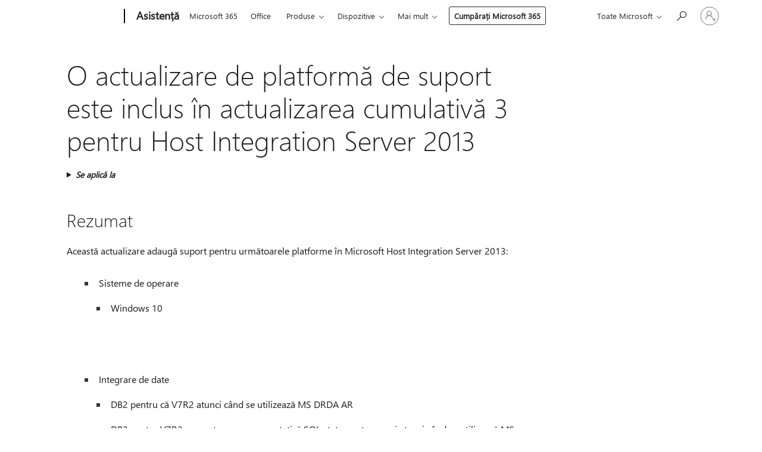

--- FILE ---
content_type: text/html; charset=utf-8
request_url: https://login.microsoftonline.com/common/oauth2/v2.0/authorize?client_id=ee272b19-4411-433f-8f28-5c13cb6fd407&redirect_uri=https%3A%2F%2Fsupport.microsoft.com%2Fsignin-oidc&response_type=code%20id_token&scope=openid%20profile%20offline_access&response_mode=form_post&nonce=639042001019111450.ZjZiMTk5OTgtNTY2YS00YTVhLTg5ZmEtNGM5ZjNmNjczNGZkODIwNGQxZTktN2M0Yi00NDFkLWJiYmItMzQ5M2Q4ODEwYTM0&prompt=none&nopa=2&state=CfDJ8MF9taR5d3RHoynoKQkxN0BZ697ZVYd4DVrBQaSU6jjWjHhhXRiYruU7hO-IiGRp2tNV7Ac5rWXVgNFcr5Hn5RZPoESPy9ATW7nTJuwYV2YcBSAbgArza8Ev7L9qi5HJEXb2UfVo5aKMQS-EYsa5dbKi4I66CVHiw2Kbu4xBtEQspegl6AxWZdTXtZzwdy1IaC1hKP0CNur4wEruK0ZwXrPPFpOB_CFoxG35pUN3IitFGmrKA6h6_gMQhOwYAHMwaAKlDbJnNj1I7fDSYZLlryB_jKD1yxaekNb4kjPOZ4xWX1grthSAAwIcrgUlTObnlH63ZgI0kteiWpiqZDpxknQxJIuvMrqSASYSSaQNbHG5&x-client-SKU=ID_NET6_0&x-client-ver=8.12.1.0&sso_reload=true
body_size: 9633
content:


<!-- Copyright (C) Microsoft Corporation. All rights reserved. -->
<!DOCTYPE html>
<html>
<head>
    <title>Redirecting</title>
    <meta http-equiv="Content-Type" content="text/html; charset=UTF-8">
    <meta http-equiv="X-UA-Compatible" content="IE=edge">
    <meta name="viewport" content="width=device-width, initial-scale=1.0, maximum-scale=2.0, user-scalable=yes">
    <meta http-equiv="Pragma" content="no-cache">
    <meta http-equiv="Expires" content="-1">
    <meta name="PageID" content="FetchSessions" />
    <meta name="SiteID" content="" />
    <meta name="ReqLC" content="1033" />
    <meta name="LocLC" content="en-US" />

    
<meta name="robots" content="none" />

<script type="text/javascript" nonce='LLFTMYhDAqwqKMHpjPUrqw'>//<![CDATA[
$Config={"urlGetCredentialType":"https://login.microsoftonline.com/common/GetCredentialType?mkt=en-US","urlGoToAADError":"https://login.live.com/oauth20_authorize.srf?client_id=ee272b19-4411-433f-8f28-5c13cb6fd407\u0026scope=openid+profile+offline_access\u0026redirect_uri=https%3a%2f%2fsupport.microsoft.com%2fsignin-oidc\u0026response_type=code+id_token\u0026state=[base64]\u0026response_mode=form_post\u0026nonce=639042001019111450.ZjZiMTk5OTgtNTY2YS00YTVhLTg5ZmEtNGM5ZjNmNjczNGZkODIwNGQxZTktN2M0Yi00NDFkLWJiYmItMzQ5M2Q4ODEwYTM0\u0026prompt=none\u0026x-client-SKU=ID_NET6_0\u0026x-client-Ver=8.12.1.0\u0026uaid=c22a9f82a1844f39aa14f886b5200768\u0026msproxy=1\u0026issuer=mso\u0026tenant=common\u0026ui_locales=en-US\u0026epctrc=ytSLccFCTW1W%2bJsHUsjwxVvXY0i6eIyergvEJ8FEQqw%3d2%3a1%3aCANARY%3a3rpEV4Nlt%2bBZu5h0cKJIaxm8i1%2f%2fMcr6U9mTYqHi9Ys%3d\u0026epct=[base64]\u0026jshs=0\u0026nopa=2","urlAppError":"https://support.microsoft.com/signin-oidc","oAppRedirectErrorPostParams":{"error":"interaction_required","error_description":"Session information is not sufficient for single-sign-on.","state":"[base64]"},"iMaxStackForKnockoutAsyncComponents":10000,"fShowButtons":true,"urlCdn":"https://aadcdn.msftauth.net/shared/1.0/","urlDefaultFavicon":"https://aadcdn.msftauth.net/shared/1.0/content/images/favicon_a_eupayfgghqiai7k9sol6lg2.ico","urlPost":"/common/login","iPawnIcon":0,"sPOST_Username":"","fEnableNumberMatching":true,"sFT":"[base64]","sFTName":"flowToken","sCtx":"[base64]","fEnableOneDSClientTelemetry":true,"dynamicTenantBranding":null,"staticTenantBranding":null,"oAppCobranding":{},"iBackgroundImage":4,"arrSessions":[],"urlMsaStaticMeControl":"https://login.live.com/Me.htm?v=3","fApplicationInsightsEnabled":false,"iApplicationInsightsEnabledPercentage":0,"urlSetDebugMode":"https://login.microsoftonline.com/common/debugmode","fEnableCssAnimation":true,"fDisableAnimationIfAnimationEndUnsupported":true,"fSsoFeasible":true,"fAllowGrayOutLightBox":true,"fProvideV2SsoImprovements":true,"fUseMsaSessionState":true,"fIsRemoteNGCSupported":true,"urlLogin":"https://login.microsoftonline.com/common/reprocess?ctx=[base64]","urlDssoStatus":"https://login.microsoftonline.com/common/instrumentation/dssostatus","iSessionPullType":3,"fUseSameSite":true,"iAllowedIdentities":2,"isGlobalTenant":true,"uiflavor":1001,"fShouldPlatformKeyBeSuppressed":true,"fLoadStringCustomizationPromises":true,"fUseAlternateTextForSwitchToCredPickerLink":true,"fOfflineAccountVisible":false,"fEnableUserStateFix":true,"fShowAccessPassPeek":true,"fUpdateSessionPollingLogic":true,"fEnableShowPickerCredObservable":true,"fFetchSessionsSkipDsso":true,"fIsCiamUserFlowUxNewLogicEnabled":true,"fUseNonMicrosoftDefaultBrandingForCiam":true,"sCompanyDisplayName":"Microsoft Services","fRemoveCustomCss":true,"fFixUICrashForApiRequestHandler":true,"fShowUpdatedKoreanPrivacyFooter":true,"fUsePostCssHotfix":true,"fFixUserFlowBranding":true,"fEnablePasskeyNullFix":true,"fEnableRefreshCookiesFix":true,"fEnableWebNativeBridgeInterstitialUx":true,"fEnableWindowParentingFix":true,"fEnableNativeBridgeErrors":true,"urlAcmaServerPath":"https://login.microsoftonline.com","sTenantId":"common","sMkt":"en-US","fIsDesktop":true,"fUpdateConfigInit":true,"fLogDisallowedCssProperties":true,"fDisallowExternalFonts":true,"scid":1013,"hpgact":1800,"hpgid":7,"apiCanary":"[base64]","canary":"ytSLccFCTW1W+JsHUsjwxVvXY0i6eIyergvEJ8FEQqw=2:1:CANARY:3rpEV4Nlt+BZu5h0cKJIaxm8i1//Mcr6U9mTYqHi9Ys=","sCanaryTokenName":"canary","fSkipRenderingNewCanaryToken":false,"fEnableNewCsrfProtection":true,"correlationId":"c22a9f82-a184-4f39-aa14-f886b5200768","sessionId":"cee78519-b3f4-4b53-b55d-635f25738a00","sRingId":"R2","locale":{"mkt":"en-US","lcid":1033},"slMaxRetry":2,"slReportFailure":true,"strings":{"desktopsso":{"authenticatingmessage":"Trying to sign you in"}},"enums":{"ClientMetricsModes":{"None":0,"SubmitOnPost":1,"SubmitOnRedirect":2,"InstrumentPlt":4}},"urls":{"instr":{"pageload":"https://login.microsoftonline.com/common/instrumentation/reportpageload","dssostatus":"https://login.microsoftonline.com/common/instrumentation/dssostatus"}},"browser":{"ltr":1,"Chrome":1,"_Mac":1,"_M131":1,"_D0":1,"Full":1,"RE_WebKit":1,"b":{"name":"Chrome","major":131,"minor":0},"os":{"name":"OSX","version":"10.15.7"},"V":"131.0"},"watson":{"url":"/common/handlers/watson","bundle":"https://aadcdn.msftauth.net/ests/2.1/content/cdnbundles/watson.min_q5ptmu8aniymd4ftuqdkda2.js","sbundle":"https://aadcdn.msftauth.net/ests/2.1/content/cdnbundles/watsonsupportwithjquery.3.5.min_dc940oomzau4rsu8qesnvg2.js","fbundle":"https://aadcdn.msftauth.net/ests/2.1/content/cdnbundles/frameworksupport.min_oadrnc13magb009k4d20lg2.js","resetErrorPeriod":5,"maxCorsErrors":-1,"maxInjectErrors":5,"maxErrors":10,"maxTotalErrors":3,"expSrcs":["https://login.microsoftonline.com","https://aadcdn.msauth.net/","https://aadcdn.msftauth.net/",".login.microsoftonline.com"],"envErrorRedirect":true,"envErrorUrl":"/common/handlers/enverror"},"loader":{"cdnRoots":["https://aadcdn.msauth.net/","https://aadcdn.msftauth.net/"],"logByThrowing":true},"serverDetails":{"slc":"ProdSlices","dc":"EUS","ri":"BL6XXXX","ver":{"v":[2,1,23173,3]},"rt":"2026-01-16T22:41:42","et":19},"clientEvents":{"enabled":true,"telemetryEnabled":true,"useOneDSEventApi":true,"flush":60000,"autoPost":true,"autoPostDelay":1000,"minEvents":1,"maxEvents":1,"pltDelay":500,"appInsightsConfig":{"instrumentationKey":"69adc3c768bd4dc08c19416121249fcc-66f1668a-797b-4249-95e3-6c6651768c28-7293","webAnalyticsConfiguration":{"autoCapture":{"jsError":true}}},"defaultEventName":"IDUX_ESTSClientTelemetryEvent_WebWatson","serviceID":3,"endpointUrl":""},"fApplyAsciiRegexOnInput":true,"country":"US","fBreakBrandingSigninString":true,"bsso":{"states":{"START":"start","INPROGRESS":"in-progress","END":"end","END_SSO":"end-sso","END_USERS":"end-users"},"nonce":"AwABEgEAAAADAOz_BQD0_wz6yGGyZqsp-VlLlV_KyHeO_Uw3qxxXkiDhKixWO7_ufaHPGUzqTCoyzz0nZlWdP1HmvS4qudHrctoW_XNndf8gAA","overallTimeoutMs":4000,"telemetry":{"type":"ChromeSsoTelemetry","nonce":"AwABDwEAAAADAOz_BQD0_w2hH7NhBma_K2rpee8FVwAYZrNQp0A0u4FUFnzVsNB8u6U0xUxs9hYNFVZ23m-jN57LuUHFFLeoGZydRXfwxxfM6_lRizsS6cJrFAtYVcboIAA","reportStates":[]},"redirectEndStates":["end"],"cookieNames":{"aadSso":"AADSSO","winSso":"ESTSSSO","ssoTiles":"ESTSSSOTILES","ssoPulled":"SSOCOOKIEPULLED","userList":"ESTSUSERLIST"},"type":"chrome","reason":"Pull suppressed because it was already attempted and the current URL was reloaded."},"urlNoCookies":"https://login.microsoftonline.com/cookiesdisabled","fTrimChromeBssoUrl":true,"inlineMode":5,"fShowCopyDebugDetailsLink":true,"fTenantBrandingCdnAddEventHandlers":true,"fAddTryCatchForIFrameRedirects":true};
//]]></script> 
<script type="text/javascript" nonce='LLFTMYhDAqwqKMHpjPUrqw'>//<![CDATA[
!function(){var e=window,r=e.$Debug=e.$Debug||{},t=e.$Config||{};if(!r.appendLog){var n=[],o=0;r.appendLog=function(e){var r=t.maxDebugLog||25,i=(new Date).toUTCString()+":"+e;n.push(o+":"+i),n.length>r&&n.shift(),o++},r.getLogs=function(){return n}}}(),function(){function e(e,r){function t(i){var a=e[i];if(i<n-1){return void(o.r[a]?t(i+1):o.when(a,function(){t(i+1)}))}r(a)}var n=e.length;t(0)}function r(e,r,i){function a(){var e=!!s.method,o=e?s.method:i[0],a=s.extraArgs||[],u=n.$WebWatson;try{
var c=t(i,!e);if(a&&a.length>0){for(var d=a.length,l=0;l<d;l++){c.push(a[l])}}o.apply(r,c)}catch(e){return void(u&&u.submitFromException&&u.submitFromException(e))}}var s=o.r&&o.r[e];return r=r||this,s&&(s.skipTimeout?a():n.setTimeout(a,0)),s}function t(e,r){return Array.prototype.slice.call(e,r?1:0)}var n=window;n.$Do||(n.$Do={"q":[],"r":[],"removeItems":[],"lock":0,"o":[]});var o=n.$Do;o.when=function(t,n){function i(e){r(e,a,s)||o.q.push({"id":e,"c":a,"a":s})}var a=0,s=[],u=1;"function"==typeof n||(a=n,
u=2);for(var c=u;c<arguments.length;c++){s.push(arguments[c])}t instanceof Array?e(t,i):i(t)},o.register=function(e,t,n){if(!o.r[e]){o.o.push(e);var i={};if(t&&(i.method=t),n&&(i.skipTimeout=n),arguments&&arguments.length>3){i.extraArgs=[];for(var a=3;a<arguments.length;a++){i.extraArgs.push(arguments[a])}}o.r[e]=i,o.lock++;try{for(var s=0;s<o.q.length;s++){var u=o.q[s];u.id==e&&r(e,u.c,u.a)&&o.removeItems.push(u)}}catch(e){throw e}finally{if(0===--o.lock){for(var c=0;c<o.removeItems.length;c++){
for(var d=o.removeItems[c],l=0;l<o.q.length;l++){if(o.q[l]===d){o.q.splice(l,1);break}}}o.removeItems=[]}}}},o.unregister=function(e){o.r[e]&&delete o.r[e]}}(),function(e,r){function t(){if(!a){if(!r.body){return void setTimeout(t)}a=!0,e.$Do.register("doc.ready",0,!0)}}function n(){if(!s){if(!r.body){return void setTimeout(n)}t(),s=!0,e.$Do.register("doc.load",0,!0),i()}}function o(e){(r.addEventListener||"load"===e.type||"complete"===r.readyState)&&t()}function i(){
r.addEventListener?(r.removeEventListener("DOMContentLoaded",o,!1),e.removeEventListener("load",n,!1)):r.attachEvent&&(r.detachEvent("onreadystatechange",o),e.detachEvent("onload",n))}var a=!1,s=!1;if("complete"===r.readyState){return void setTimeout(n)}!function(){r.addEventListener?(r.addEventListener("DOMContentLoaded",o,!1),e.addEventListener("load",n,!1)):r.attachEvent&&(r.attachEvent("onreadystatechange",o),e.attachEvent("onload",n))}()}(window,document),function(){function e(){
return f.$Config||f.ServerData||{}}function r(e,r){var t=f.$Debug;t&&t.appendLog&&(r&&(e+=" '"+(r.src||r.href||"")+"'",e+=", id:"+(r.id||""),e+=", async:"+(r.async||""),e+=", defer:"+(r.defer||"")),t.appendLog(e))}function t(){var e=f.$B;if(void 0===d){if(e){d=e.IE}else{var r=f.navigator.userAgent;d=-1!==r.indexOf("MSIE ")||-1!==r.indexOf("Trident/")}}return d}function n(){var e=f.$B;if(void 0===l){if(e){l=e.RE_Edge}else{var r=f.navigator.userAgent;l=-1!==r.indexOf("Edge")}}return l}function o(e){
var r=e.indexOf("?"),t=r>-1?r:e.length,n=e.lastIndexOf(".",t);return e.substring(n,n+v.length).toLowerCase()===v}function i(){var r=e();return(r.loader||{}).slReportFailure||r.slReportFailure||!1}function a(){return(e().loader||{}).redirectToErrorPageOnLoadFailure||!1}function s(){return(e().loader||{}).logByThrowing||!1}function u(e){if(!t()&&!n()){return!1}var r=e.src||e.href||"";if(!r){return!0}if(o(r)){var i,a,s;try{i=e.sheet,a=i&&i.cssRules,s=!1}catch(e){s=!0}if(i&&!a&&s){return!0}
if(i&&a&&0===a.length){return!0}}return!1}function c(){function t(e){g.getElementsByTagName("head")[0].appendChild(e)}function n(e,r,t,n){var u=null;return u=o(e)?i(e):"script"===n.toLowerCase()?a(e):s(e,n),r&&(u.id=r),"function"==typeof u.setAttribute&&(u.setAttribute("crossorigin","anonymous"),t&&"string"==typeof t&&u.setAttribute("integrity",t)),u}function i(e){var r=g.createElement("link");return r.rel="stylesheet",r.type="text/css",r.href=e,r}function a(e){
var r=g.createElement("script"),t=g.querySelector("script[nonce]");if(r.type="text/javascript",r.src=e,r.defer=!1,r.async=!1,t){var n=t.nonce||t.getAttribute("nonce");r.setAttribute("nonce",n)}return r}function s(e,r){var t=g.createElement(r);return t.src=e,t}function d(e,r){if(e&&e.length>0&&r){for(var t=0;t<e.length;t++){if(-1!==r.indexOf(e[t])){return!0}}}return!1}function l(r){if(e().fTenantBrandingCdnAddEventHandlers){var t=d(E,r)?E:b;if(!(t&&t.length>1)){return r}for(var n=0;n<t.length;n++){
if(-1!==r.indexOf(t[n])){var o=t[n+1<t.length?n+1:0],i=r.substring(t[n].length);return"https://"!==t[n].substring(0,"https://".length)&&(o="https://"+o,i=i.substring("https://".length)),o+i}}return r}if(!(b&&b.length>1)){return r}for(var a=0;a<b.length;a++){if(0===r.indexOf(b[a])){return b[a+1<b.length?a+1:0]+r.substring(b[a].length)}}return r}function f(e,t,n,o){if(r("[$Loader]: "+(L.failMessage||"Failed"),o),w[e].retry<y){return w[e].retry++,h(e,t,n),void c._ReportFailure(w[e].retry,w[e].srcPath)}n&&n()}
function v(e,t,n,o){if(u(o)){return f(e,t,n,o)}r("[$Loader]: "+(L.successMessage||"Loaded"),o),h(e+1,t,n);var i=w[e].onSuccess;"function"==typeof i&&i(w[e].srcPath)}function h(e,o,i){if(e<w.length){var a=w[e];if(!a||!a.srcPath){return void h(e+1,o,i)}a.retry>0&&(a.srcPath=l(a.srcPath),a.origId||(a.origId=a.id),a.id=a.origId+"_Retry_"+a.retry);var s=n(a.srcPath,a.id,a.integrity,a.tagName);s.onload=function(){v(e,o,i,s)},s.onerror=function(){f(e,o,i,s)},s.onreadystatechange=function(){
"loaded"===s.readyState?setTimeout(function(){v(e,o,i,s)},500):"complete"===s.readyState&&v(e,o,i,s)},t(s),r("[$Loader]: Loading '"+(a.srcPath||"")+"', id:"+(a.id||""))}else{o&&o()}}var p=e(),y=p.slMaxRetry||2,m=p.loader||{},b=m.cdnRoots||[],E=m.tenantBrandingCdnRoots||[],L=this,w=[];L.retryOnError=!0,L.successMessage="Loaded",L.failMessage="Error",L.Add=function(e,r,t,n,o,i){e&&w.push({"srcPath":e,"id":r,"retry":n||0,"integrity":t,"tagName":o||"script","onSuccess":i})},L.AddForReload=function(e,r){
var t=e.src||e.href||"";L.Add(t,"AddForReload",e.integrity,1,e.tagName,r)},L.AddIf=function(e,r,t){e&&L.Add(r,t)},L.Load=function(e,r){h(0,e,r)}}var d,l,f=window,g=f.document,v=".css";c.On=function(e,r,t){if(!e){throw"The target element must be provided and cannot be null."}r?c.OnError(e,t):c.OnSuccess(e,t)},c.OnSuccess=function(e,t){if(!e){throw"The target element must be provided and cannot be null."}if(u(e)){return c.OnError(e,t)}var n=e.src||e.href||"",o=i(),s=a();r("[$Loader]: Loaded",e);var d=new c
;d.failMessage="Reload Failed",d.successMessage="Reload Success",d.Load(null,function(){if(o){throw"Unexpected state. ResourceLoader.Load() failed despite initial load success. ['"+n+"']"}s&&(document.location.href="/error.aspx?err=504")})},c.OnError=function(e,t){var n=e.src||e.href||"",o=i(),s=a();if(!e){throw"The target element must be provided and cannot be null."}r("[$Loader]: Failed",e);var u=new c;u.failMessage="Reload Failed",u.successMessage="Reload Success",u.AddForReload(e,t),
u.Load(null,function(){if(o){throw"Failed to load external resource ['"+n+"']"}s&&(document.location.href="/error.aspx?err=504")}),c._ReportFailure(0,n)},c._ReportFailure=function(e,r){if(s()&&!t()){throw"[Retry "+e+"] Failed to load external resource ['"+r+"'], reloading from fallback CDN endpoint"}},f.$Loader=c}(),function(){function e(){if(!E){var e=new h.$Loader;e.AddIf(!h.jQuery,y.sbundle,"WebWatson_DemandSupport"),y.sbundle=null,delete y.sbundle,e.AddIf(!h.$Api,y.fbundle,"WebWatson_DemandFramework"),
y.fbundle=null,delete y.fbundle,e.Add(y.bundle,"WebWatson_DemandLoaded"),e.Load(r,t),E=!0}}function r(){if(h.$WebWatson){if(h.$WebWatson.isProxy){return void t()}m.when("$WebWatson.full",function(){for(;b.length>0;){var e=b.shift();e&&h.$WebWatson[e.cmdName].apply(h.$WebWatson,e.args)}})}}function t(){if(!h.$WebWatson||h.$WebWatson.isProxy){if(!L&&JSON){try{var e=new XMLHttpRequest;e.open("POST",y.url),e.setRequestHeader("Accept","application/json"),
e.setRequestHeader("Content-Type","application/json; charset=UTF-8"),e.setRequestHeader("canary",p.apiCanary),e.setRequestHeader("client-request-id",p.correlationId),e.setRequestHeader("hpgid",p.hpgid||0),e.setRequestHeader("hpgact",p.hpgact||0);for(var r=-1,t=0;t<b.length;t++){if("submit"===b[t].cmdName){r=t;break}}var o=b[r]?b[r].args||[]:[],i={"sr":y.sr,"ec":"Failed to load external resource [Core Watson files]","wec":55,"idx":1,"pn":p.pgid||"","sc":p.scid||0,"hpg":p.hpgid||0,
"msg":"Failed to load external resource [Core Watson files]","url":o[1]||"","ln":0,"ad":0,"an":!1,"cs":"","sd":p.serverDetails,"ls":null,"diag":v(y)};e.send(JSON.stringify(i))}catch(e){}L=!0}y.loadErrorUrl&&window.location.assign(y.loadErrorUrl)}n()}function n(){b=[],h.$WebWatson=null}function o(r){return function(){var t=arguments;b.push({"cmdName":r,"args":t}),e()}}function i(){var e=["foundException","resetException","submit"],r=this;r.isProxy=!0;for(var t=e.length,n=0;n<t;n++){var i=e[n];i&&(r[i]=o(i))}
}function a(e,r,t,n,o,i,a){var s=h.event;return i||(i=l(o||s,a?a+2:2)),h.$Debug&&h.$Debug.appendLog&&h.$Debug.appendLog("[WebWatson]:"+(e||"")+" in "+(r||"")+" @ "+(t||"??")),$.submit(e,r,t,n,o||s,i,a)}function s(e,r){return{"signature":e,"args":r,"toString":function(){return this.signature}}}function u(e){for(var r=[],t=e.split("\n"),n=0;n<t.length;n++){r.push(s(t[n],[]))}return r}function c(e){for(var r=[],t=e.split("\n"),n=0;n<t.length;n++){var o=s(t[n],[]);t[n+1]&&(o.signature+="@"+t[n+1],n++),r.push(o)
}return r}function d(e){if(!e){return null}try{if(e.stack){return u(e.stack)}if(e.error){if(e.error.stack){return u(e.error.stack)}}else if(window.opera&&e.message){return c(e.message)}}catch(e){}return null}function l(e,r){var t=[];try{for(var n=arguments.callee;r>0;){n=n?n.caller:n,r--}for(var o=0;n&&o<w;){var i="InvalidMethod()";try{i=n.toString()}catch(e){}var a=[],u=n.args||n.arguments;if(u){for(var c=0;c<u.length;c++){a[c]=u[c]}}t.push(s(i,a)),n=n.caller,o++}}catch(e){t.push(s(e.toString(),[]))}
var l=d(e);return l&&(t.push(s("--- Error Event Stack -----------------",[])),t=t.concat(l)),t}function f(e){if(e){try{var r=/function (.{1,})\(/,t=r.exec(e.constructor.toString());return t&&t.length>1?t[1]:""}catch(e){}}return""}function g(e){if(e){try{if("string"!=typeof e&&JSON&&JSON.stringify){var r=f(e),t=JSON.stringify(e);return t&&"{}"!==t||(e.error&&(e=e.error,r=f(e)),(t=JSON.stringify(e))&&"{}"!==t||(t=e.toString())),r+":"+t}}catch(e){}}return""+(e||"")}function v(e){var r=[];try{
if(jQuery?(r.push("jQuery v:"+jQuery().jquery),jQuery.easing?r.push("jQuery.easing:"+JSON.stringify(jQuery.easing)):r.push("jQuery.easing is not defined")):r.push("jQuery is not defined"),e&&e.expectedVersion&&r.push("Expected jQuery v:"+e.expectedVersion),m){var t,n="";for(t=0;t<m.o.length;t++){n+=m.o[t]+";"}for(r.push("$Do.o["+n+"]"),n="",t=0;t<m.q.length;t++){n+=m.q[t].id+";"}r.push("$Do.q["+n+"]")}if(h.$Debug&&h.$Debug.getLogs){var o=h.$Debug.getLogs();o&&o.length>0&&(r=r.concat(o))}if(b){
for(var i=0;i<b.length;i++){var a=b[i];if(a&&"submit"===a.cmdName){try{if(JSON&&JSON.stringify){var s=JSON.stringify(a);s&&r.push(s)}}catch(e){r.push(g(e))}}}}}catch(e){r.push(g(e))}return r}var h=window,p=h.$Config||{},y=p.watson,m=h.$Do;if(!h.$WebWatson&&y){var b=[],E=!1,L=!1,w=10,$=h.$WebWatson=new i;$.CB={},$._orgErrorHandler=h.onerror,h.onerror=a,$.errorHooked=!0,m.when("jQuery.version",function(e){y.expectedVersion=e}),m.register("$WebWatson")}}(),function(){function e(e,r){
for(var t=r.split("."),n=t.length,o=0;o<n&&null!==e&&void 0!==e;){e=e[t[o++]]}return e}function r(r){var t=null;return null===u&&(u=e(i,"Constants")),null!==u&&r&&(t=e(u,r)),null===t||void 0===t?"":t.toString()}function t(t){var n=null;return null===a&&(a=e(i,"$Config.strings")),null!==a&&t&&(n=e(a,t.toLowerCase())),null!==n&&void 0!==n||(n=r(t)),null===n||void 0===n?"":n.toString()}function n(e,r){var n=null;return e&&r&&r[e]&&(n=t("errors."+r[e])),n||(n=t("errors."+e)),n||(n=t("errors."+c)),n||(n=t(c)),n}
function o(t){var n=null;return null===s&&(s=e(i,"$Config.urls")),null!==s&&t&&(n=e(s,t.toLowerCase())),null!==n&&void 0!==n||(n=r(t)),null===n||void 0===n?"":n.toString()}var i=window,a=null,s=null,u=null,c="GENERIC_ERROR";i.GetString=t,i.GetErrorString=n,i.GetUrl=o}(),function(){var e=window,r=e.$Config||{};e.$B=r.browser||{}}(),function(){function e(e,r,t){e&&e.addEventListener?e.addEventListener(r,t):e&&e.attachEvent&&e.attachEvent("on"+r,t)}function r(r,t){e(document.getElementById(r),"click",t)}
function t(r,t){var n=document.getElementsByName(r);n&&n.length>0&&e(n[0],"click",t)}var n=window;n.AddListener=e,n.ClickEventListenerById=r,n.ClickEventListenerByName=t}();
//]]></script> 
<script type="text/javascript" nonce='LLFTMYhDAqwqKMHpjPUrqw'>//<![CDATA[
!function(t,e){!function(){var n=e.getElementsByTagName("head")[0];n&&n.addEventListener&&(n.addEventListener("error",function(e){null!==e.target&&"cdn"===e.target.getAttribute("data-loader")&&t.$Loader.OnError(e.target)},!0),n.addEventListener("load",function(e){null!==e.target&&"cdn"===e.target.getAttribute("data-loader")&&t.$Loader.OnSuccess(e.target)},!0))}()}(window,document);
//]]></script>
    <script type="text/javascript" nonce='LLFTMYhDAqwqKMHpjPUrqw'>
        ServerData = $Config;
    </script>

    <script data-loader="cdn" crossorigin="anonymous" src="https://aadcdn.msftauth.net/shared/1.0/content/js/FetchSessions_Core_Zrgqf3NDZY6QoRSGjvZAAQ2.js" integrity='sha384-ZiCm7FNkvHCzGABuQsNqI+NbQpuukT8O8DH+5NRo+GBSrdhUPzoMJLcFvVj8ky+R' nonce='LLFTMYhDAqwqKMHpjPUrqw'></script>

</head>
<body data-bind="defineGlobals: ServerData" style="display: none">
</body>
</html>